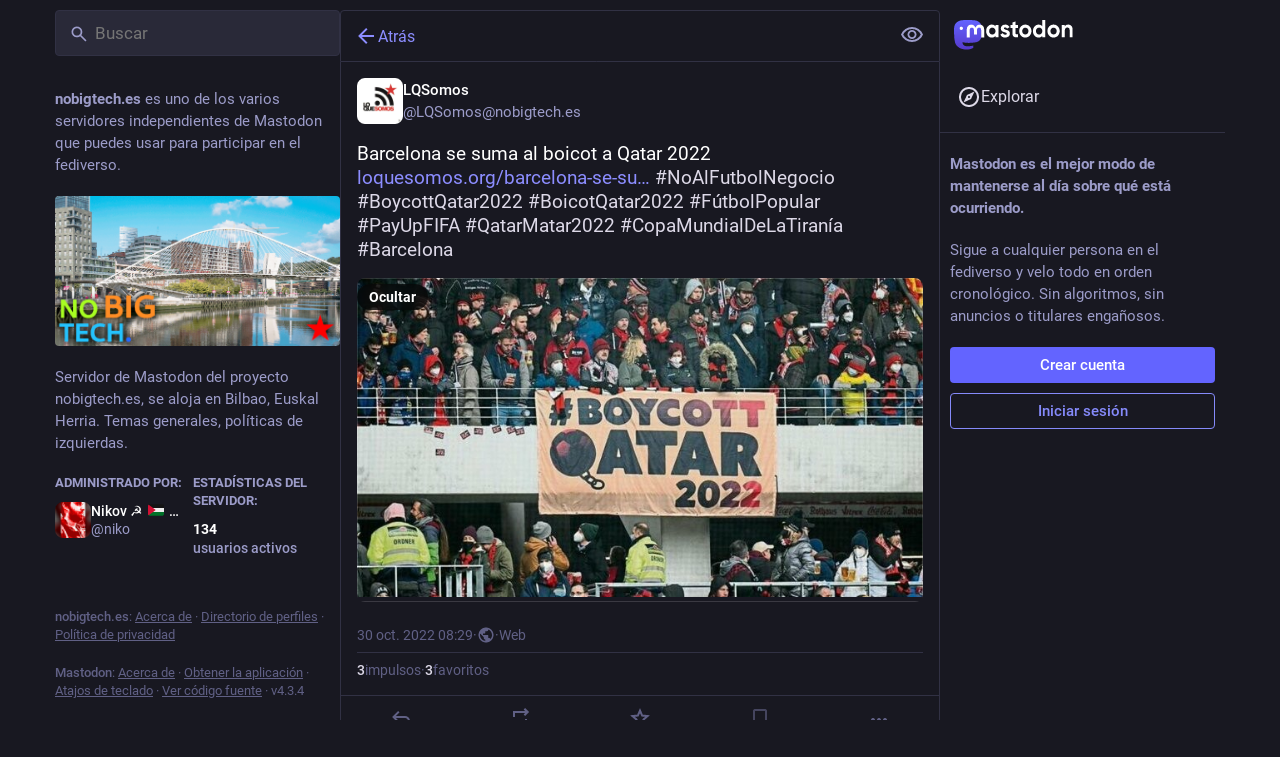

--- FILE ---
content_type: application/javascript
request_url: https://masto.nobigtech.es/packs/js/features/status-4abc84d6d29e8169382d.chunk.js
body_size: 6591
content:
(window.webpackJsonp=window.webpackJsonp||[]).push([[484],{1554:function(t,e,s){"use strict";s.r(e);var a,i=s(0),n=s(2),o=(s(36),s(27),s(117),s(3)),l=s.n(o),d=s(7),c=s(23),r=s(77),h=s(9),u=s.n(h),p=s(108),g=s(39),b=s(83),m=s(5),O=s(22),f=s.n(O),k=s(25),j=s(11),v=s(53),M=s(1);function C(){return C=Object.assign?Object.assign.bind():function(t){for(var e=1;e<arguments.length;e++){var s=arguments[e];for(var a in s)({}).hasOwnProperty.call(s,a)&&(t[a]=s[a])}return t},C.apply(null,arguments)}var y,_=function(t){let{title:e,titleId:s,...i}=t;return M.createElement("svg",C({xmlns:"http://www.w3.org/2000/svg",height:24,viewBox:"0 -960 960 960",width:24,"aria-labelledby":s},i),e?M.createElement("title",{id:s},e):null,a||(a=M.createElement("path",{d:"M480-320q75 0 127.5-52.5T660-500q0-75-52.5-127.5T480-680q-75 0-127.5 52.5T300-500q0 75 52.5 127.5T480-320Zm0-72q-45 0-76.5-31.5T372-500q0-45 31.5-76.5T480-608q45 0 76.5 31.5T588-500q0 45-31.5 76.5T480-392Zm0 192q-146 0-266-81.5T40-500q54-137 174-218.5T480-800q146 0 266 81.5T920-500q-54 137-174 218.5T480-200Zm0-300Zm0 220q113 0 207.5-59.5T832-500q-50-101-144.5-160.5T480-720q-113 0-207.5 59.5T128-500q50 101 144.5 160.5T480-280Z"})))},I=s(240),T=s(12),w=s(122),R=s(1394),D=s(405),x=s(163),S=s(37),U=s(86),E=s(17),B=s(118),P=s(13),H=s(87),q=s(30),N=s(21),A=s(104),F=s(244),V=s(31),L=s(181),z=s(386),$=s(113),Z=s(6),J=s(47),K=s(1381),W=s(134);function G(){return G=Object.assign?Object.assign.bind():function(t){for(var e=1;e<arguments.length;e++){var s=arguments[e];for(var a in s)({}).hasOwnProperty.call(s,a)&&(t[a]=s[a])}return t},G.apply(null,arguments)}var Q=function(t){let{title:e,titleId:s,...a}=t;return M.createElement("svg",G({xmlns:"http://www.w3.org/2000/svg",height:24,viewBox:"0 -960 960 960",width:24,"aria-labelledby":s},a),e?M.createElement("title",{id:s},e):null,y||(y=M.createElement("path",{d:"M200-120v-640q0-33 23.5-56.5T280-840h400q33 0 56.5 23.5T760-760v640L480-240 200-120Z"})))},Y=s(530),X=s(110),tt=s(88),et=s(146),st=s(196),at=s(155),it=s(152),nt=s(531),ot=s(272),lt=s(234),dt=s(532),ct=s(44),rt=s(24),ht=s(151);const ut=Object(d.d)({delete:{id:"status.delete",defaultMessage:"Delete"},redraft:{id:"status.redraft",defaultMessage:"Delete & re-draft"},edit:{id:"status.edit",defaultMessage:"Edit"},direct:{id:"status.direct",defaultMessage:"Privately mention @{name}"},mention:{id:"status.mention",defaultMessage:"Mention @{name}"},reply:{id:"status.reply",defaultMessage:"Reply"},reblog:{id:"status.reblog",defaultMessage:"Boost"},reblog_private:{id:"status.reblog_private",defaultMessage:"Boost with original visibility"},cancel_reblog_private:{id:"status.cancel_reblog_private",defaultMessage:"Unboost"},cannot_reblog:{id:"status.cannot_reblog",defaultMessage:"This post cannot be boosted"},favourite:{id:"status.favourite",defaultMessage:"Favorite"},bookmark:{id:"status.bookmark",defaultMessage:"Bookmark"},more:{id:"status.more",defaultMessage:"More"},mute:{id:"status.mute",defaultMessage:"Mute @{name}"},muteConversation:{id:"status.mute_conversation",defaultMessage:"Mute conversation"},unmuteConversation:{id:"status.unmute_conversation",defaultMessage:"Unmute conversation"},block:{id:"status.block",defaultMessage:"Block @{name}"},report:{id:"status.report",defaultMessage:"Report @{name}"},share:{id:"status.share",defaultMessage:"Share"},pin:{id:"status.pin",defaultMessage:"Pin on profile"},unpin:{id:"status.unpin",defaultMessage:"Unpin from profile"},embed:{id:"status.embed",defaultMessage:"Get embed code"},admin_account:{id:"status.admin_account",defaultMessage:"Open moderation interface for @{name}"},admin_status:{id:"status.admin_status",defaultMessage:"Open this post in the moderation interface"},admin_domain:{id:"status.admin_domain",defaultMessage:"Open moderation interface for {domain}"},copy:{id:"status.copy",defaultMessage:"Copy link to post"},blockDomain:{id:"account.block_domain",defaultMessage:"Block domain {domain}"},unblockDomain:{id:"account.unblock_domain",defaultMessage:"Unblock domain {domain}"},unmute:{id:"account.unmute",defaultMessage:"Unmute @{name}"},unblock:{id:"account.unblock",defaultMessage:"Unblock @{name}"},openOriginalPage:{id:"account.open_original_page",defaultMessage:"Open original page"}});class pt extends M.PureComponent{constructor(){super(...arguments),Object(n.a)(this,"handleReplyClick",(()=>{this.props.onReply(this.props.status)})),Object(n.a)(this,"handleReblogClick",(t=>{this.props.onReblog(this.props.status,t)})),Object(n.a)(this,"handleFavouriteClick",(()=>{this.props.onFavourite(this.props.status)})),Object(n.a)(this,"handleBookmarkClick",(t=>{this.props.onBookmark(this.props.status,t)})),Object(n.a)(this,"handleDeleteClick",(()=>{this.props.onDelete(this.props.status)})),Object(n.a)(this,"handleRedraftClick",(()=>{this.props.onDelete(this.props.status,!0)})),Object(n.a)(this,"handleEditClick",(()=>{this.props.onEdit(this.props.status)})),Object(n.a)(this,"handleDirectClick",(()=>{this.props.onDirect(this.props.status.get("account"))})),Object(n.a)(this,"handleMentionClick",(()=>{this.props.onMention(this.props.status.get("account"))})),Object(n.a)(this,"handleMuteClick",(()=>{const{status:t,relationship:e,onMute:s,onUnmute:a}=this.props,i=t.get("account");e&&e.get("muting")?a(i):s(i)})),Object(n.a)(this,"handleBlockClick",(()=>{const{status:t,relationship:e,onBlock:s,onUnblock:a}=this.props,i=t.get("account");e&&e.get("blocking")?a(i):s(t)})),Object(n.a)(this,"handleBlockDomain",(()=>{const{status:t,onBlockDomain:e}=this.props;e(t.get("account"))})),Object(n.a)(this,"handleUnblockDomain",(()=>{const{status:t,onUnblockDomain:e}=this.props;e(t.get("account").get("acct").split("@")[1])})),Object(n.a)(this,"handleConversationMuteClick",(()=>{this.props.onMuteConversation(this.props.status)})),Object(n.a)(this,"handleReport",(()=>{this.props.onReport(this.props.status)})),Object(n.a)(this,"handlePinClick",(()=>{this.props.onPin(this.props.status)})),Object(n.a)(this,"handleShare",(()=>{navigator.share({url:this.props.status.get("url")})})),Object(n.a)(this,"handleEmbed",(()=>{this.props.onEmbed(this.props.status)})),Object(n.a)(this,"handleCopy",(()=>{const t=this.props.status.get("url");navigator.clipboard.writeText(t)}))}render(){const{status:t,relationship:e,intl:s}=this.props,{signedIn:a,permissions:n}=this.props.identity,o=["public","unlisted"].includes(t.get("visibility")),l=["public","unlisted","private"].includes(t.get("visibility")),d=t.get("muted"),c=t.get("account"),r=t.getIn(["account","id"])===Z.q,h=t.getIn(["account","username"])!==t.getIn(["account","acct"]);let p,g,b=[];if(o&&h&&b.push({text:s.formatMessage(ut.openOriginalPage),href:t.get("url")}),b.push({text:s.formatMessage(ut.copy),action:this.handleCopy}),o&&"share"in navigator&&b.push({text:s.formatMessage(ut.share),action:this.handleShare}),!o||!a&&h||b.push({text:s.formatMessage(ut.embed),action:this.handleEmbed}),a)if(b.push(null),r)l&&(b.push({text:s.formatMessage(t.get("pinned")?ut.unpin:ut.pin),action:this.handlePinClick}),b.push(null)),b.push({text:s.formatMessage(d?ut.unmuteConversation:ut.muteConversation),action:this.handleConversationMuteClick}),b.push(null),b.push({text:s.formatMessage(ut.edit),action:this.handleEditClick}),b.push({text:s.formatMessage(ut.delete),action:this.handleDeleteClick,dangerous:!0}),b.push({text:s.formatMessage(ut.redraft),action:this.handleRedraftClick,dangerous:!0});else{if(b.push({text:s.formatMessage(ut.mention,{name:t.getIn(["account","username"])}),action:this.handleMentionClick}),b.push(null),e&&e.get("muting")?b.push({text:s.formatMessage(ut.unmute,{name:c.get("username")}),action:this.handleMuteClick}):b.push({text:s.formatMessage(ut.mute,{name:c.get("username")}),action:this.handleMuteClick,dangerous:!0}),e&&e.get("blocking")?b.push({text:s.formatMessage(ut.unblock,{name:c.get("username")}),action:this.handleBlockClick}):b.push({text:s.formatMessage(ut.block,{name:c.get("username")}),action:this.handleBlockClick,dangerous:!0}),b.push({text:s.formatMessage(ut.report,{name:t.getIn(["account","username"])}),action:this.handleReport,dangerous:!0}),c.get("acct")!==c.get("username")){const t=c.get("acct").split("@")[1];b.push(null),e&&e.get("domain_blocking")?b.push({text:s.formatMessage(ut.unblockDomain,{domain:t}),action:this.handleUnblockDomain}):b.push({text:s.formatMessage(ut.blockDomain,{domain:t}),action:this.handleBlockDomain,dangerous:!0})}if(((n&ct.d)===ct.d||h&&(n&ct.b)===ct.b)&&(b.push(null),(n&ct.d)===ct.d&&(b.push({text:s.formatMessage(ut.admin_account,{name:t.getIn(["account","username"])}),href:`/admin/accounts/${t.getIn(["account","id"])}`}),b.push({text:s.formatMessage(ut.admin_status),href:`/admin/accounts/${t.getIn(["account","id"])}/statuses/${t.get("id")}`})),h&&(n&ct.b)===ct.b)){const t=c.get("acct").split("@")[1];b.push({text:s.formatMessage(ut.admin_domain,{domain:t}),href:`/admin/instances/${t}`})}}null===t.get("in_reply_to_id",null)?(p="reply",g=et.a):(p="reply-all",g=st.a);const m=t.getIn(["account","id"])===Z.q&&"private"===t.get("visibility");let O,f;return t.get("reblogged")?(O=s.formatMessage(ut.cancel_reblog_private),f=o?nt.a:dt.a):o?(O=s.formatMessage(ut.reblog),f=tt.a):m?(O=s.formatMessage(ut.reblog_private),f=lt.a):(O=s.formatMessage(ut.cannot_reblog),f=ot.a),Object(i.a)("div",{className:"detailed-status__action-bar"},void 0,Object(i.a)("div",{className:"detailed-status__button"},void 0,Object(i.a)(rt.a,{title:s.formatMessage(ut.reply),icon:t.get("in_reply_to_account_id")===t.getIn(["account","id"])?"reply":p,iconComponent:t.get("in_reply_to_account_id")===t.getIn(["account","id"])?et.a:g,onClick:this.handleReplyClick})),Object(i.a)("div",{className:"detailed-status__button"},void 0,Object(i.a)(rt.a,{className:u()({reblogPrivate:m}),disabled:!o&&!m,active:t.get("reblogged"),title:O,icon:"retweet",iconComponent:f,onClick:this.handleReblogClick})),Object(i.a)("div",{className:"detailed-status__button"},void 0,Object(i.a)(rt.a,{className:"star-icon",animate:!0,active:t.get("favourited"),title:s.formatMessage(ut.favourite),icon:"star",iconComponent:t.get("favourited")?at.a:it.a,onClick:this.handleFavouriteClick})),Object(i.a)("div",{className:"detailed-status__button"},void 0,Object(i.a)(rt.a,{className:"bookmark-icon",disabled:!a,active:t.get("bookmarked"),title:s.formatMessage(ut.bookmark),icon:"bookmark",iconComponent:t.get("bookmarked")?Q:Y.a,onClick:this.handleBookmarkClick})),Object(i.a)("div",{className:"detailed-status__action-bar-dropdown"},void 0,Object(i.a)(ht.a,{icon:"ellipsis-h",iconComponent:X.a,status:t,items:b,direction:"left",title:s.formatMessage(ut.more)})))}}var gt=Object(j.connect)(((t,e)=>{let{status:s}=e;return{relationship:t.getIn(["relationships",s.getIn(["account","id"])])}}))(Object(S.e)(Object(r.c)(pt))),bt=s(538),mt=s(4);const Ot=Object(d.d)({revealAll:{id:"status.show_more_all",defaultMessage:"Show more for all"},hideAll:{id:"status.show_less_all",defaultMessage:"Show less for all"},statusTitleWithAttachments:{id:"status.title.with_attachments",defaultMessage:"{user} posted {attachmentCount, plural, one {an attachment} other {# attachments}}"},detailedStatus:{id:"status.detailed_status",defaultMessage:"Detailed conversation view"}}),ft=(t,e)=>{const s=e.getIn(["account","display_name"]),a=e.getIn(["account","username"]),i=0===s.trim().length?a:s,n=e.get("search_index"),o=e.get("media_attachments").size;return n?`${i}: "${((t,e)=>{const s=Array.from(t);return s.length>e?s.slice(0,e).join("")+"…":t})(n,30)}"`:t.formatMessage(Ot.statusTitleWithAttachments,{user:i,attachmentCount:o})};class kt extends k.a{constructor(){var t;super(...arguments),t=this,Object(n.a)(this,"state",{fullscreen:!1,showMedia:Object(z.b)(this.props.status),loadedStatusId:void 0}),Object(n.a)(this,"handleToggleMediaVisibility",(()=>{this.setState({showMedia:!this.state.showMedia})})),Object(n.a)(this,"handleFavouriteClick",(t=>{const{dispatch:e}=this.props,{signedIn:s}=this.props.identity;e(s?Object(q.G)(t.get("id")):Object(N.b)({modalType:"INTERACTION",modalProps:{type:"favourite",accountId:t.getIn(["account","id"]),url:t.get("uri")}}))})),Object(n.a)(this,"handlePin",(t=>{t.get("pinned")?this.props.dispatch(Object(q.J)(t)):this.props.dispatch(Object(q.F)(t))})),Object(n.a)(this,"handleReplyClick",(t=>{const{askReplyConfirmation:e,dispatch:s}=this.props,{signedIn:a}=this.props.identity;s(a?e?Object(N.b)({modalType:"CONFIRM_REPLY",modalProps:{status:t}}):Object(P.vb)(t):Object(N.b)({modalType:"INTERACTION",modalProps:{type:"reply",accountId:t.getIn(["account","id"]),url:t.get("uri")}}))})),Object(n.a)(this,"handleReblogClick",((t,e)=>{const{dispatch:s}=this.props,{signedIn:a}=this.props.identity;s(a?Object(q.H)(t.get("id"),e&&e.shiftKey):Object(N.b)({modalType:"INTERACTION",modalProps:{type:"reblog",accountId:t.getIn(["account","id"]),url:t.get("uri")}}))})),Object(n.a)(this,"handleBookmarkClick",(t=>{t.get("bookmarked")?this.props.dispatch(Object(q.I)(t)):this.props.dispatch(Object(q.A)(t))})),Object(n.a)(this,"handleDeleteClick",(function(e){let s=arguments.length>1&&void 0!==arguments[1]&&arguments[1];const{dispatch:a}=t.props;Z.e?a(Object(N.b)({modalType:"CONFIRM_DELETE_STATUS",modalProps:{statusId:e.get("id"),withRedraft:s}})):a(Object(V.l)(e.get("id"),s))})),Object(n.a)(this,"handleEditClick",(t=>{const{dispatch:e,askReplyConfirmation:s}=this.props;e(s?Object(N.b)({modalType:"CONFIRM_EDIT_STATUS",modalProps:{statusId:t.get("id")}}):Object(V.m)(t.get("id")))})),Object(n.a)(this,"handleDirectClick",(t=>{this.props.dispatch(Object(P.ib)(t))})),Object(n.a)(this,"handleMentionClick",(t=>{this.props.dispatch(Object(P.pb)(t))})),Object(n.a)(this,"handleOpenMedia",((t,e,s)=>{this.props.dispatch(Object(N.b)({modalType:"MEDIA",modalProps:{statusId:this.props.status.get("id"),media:t,index:e,lang:s}}))})),Object(n.a)(this,"handleOpenVideo",((t,e,s)=>{this.props.dispatch(Object(N.b)({modalType:"VIDEO",modalProps:{statusId:this.props.status.get("id"),media:t,lang:e,options:s}}))})),Object(n.a)(this,"handleHotkeyOpenMedia",(t=>{const{status:e}=this.props;t.preventDefault(),e.get("media_attachments").size>0&&("video"===e.getIn(["media_attachments",0,"type"])?this.handleOpenVideo(e.getIn(["media_attachments",0]),{startTime:0}):this.handleOpenMedia(e.get("media_attachments"),0))})),Object(n.a)(this,"handleMuteClick",(t=>{this.props.dispatch(Object(A.i)(t))})),Object(n.a)(this,"handleConversationMuteClick",(t=>{t.get("muted")?this.props.dispatch(Object(V.w)(t.get("id"))):this.props.dispatch(Object(V.p)(t.get("id")))})),Object(n.a)(this,"handleToggleHidden",(t=>{t.get("hidden")?this.props.dispatch(Object(V.r)(t.get("id"))):this.props.dispatch(Object(V.o)(t.get("id")))})),Object(n.a)(this,"handleToggleAll",(()=>{const{status:t,ancestorsIds:e,descendantsIds:s}=this.props,a=[t.get("id")].concat(e.toJS(),s.toJS());t.get("hidden")?this.props.dispatch(Object(V.r)(a)):this.props.dispatch(Object(V.o)(a))})),Object(n.a)(this,"handleTranslate",(t=>{const{dispatch:e}=this.props;t.get("translation")?e(Object(V.v)(t.get("id"),t.get("poll"))):e(Object(V.u)(t.get("id")))})),Object(n.a)(this,"handleBlockClick",(t=>{const{dispatch:e}=this.props,s=t.get("account");e(Object(B.i)(s))})),Object(n.a)(this,"handleReport",(t=>{this.props.dispatch(Object(F.a)(t.get("account"),t))})),Object(n.a)(this,"handleEmbed",(t=>{this.props.dispatch(Object(N.b)({modalType:"EMBED",modalProps:{id:t.get("id")}}))})),Object(n.a)(this,"handleUnmuteClick",(t=>{this.props.dispatch(Object(E.Q)(t.get("id")))})),Object(n.a)(this,"handleUnblockClick",(t=>{this.props.dispatch(Object(E.N)(t.get("id")))})),Object(n.a)(this,"handleBlockDomainClick",(t=>{this.props.dispatch(Object(H.g)(t))})),Object(n.a)(this,"handleUnblockDomainClick",(t=>{this.props.dispatch(Object(H.h)(t))})),Object(n.a)(this,"handleHotkeyMoveUp",(()=>{this.handleMoveUp(this.props.status.get("id"))})),Object(n.a)(this,"handleHotkeyMoveDown",(()=>{this.handleMoveDown(this.props.status.get("id"))})),Object(n.a)(this,"handleHotkeyReply",(t=>{t.preventDefault(),this.handleReplyClick(this.props.status)})),Object(n.a)(this,"handleHotkeyFavourite",(()=>{this.handleFavouriteClick(this.props.status)})),Object(n.a)(this,"handleHotkeyBoost",(()=>{this.handleReblogClick(this.props.status)})),Object(n.a)(this,"handleHotkeyMention",(t=>{t.preventDefault(),this.handleMentionClick(this.props.status.get("account"))})),Object(n.a)(this,"handleHotkeyOpenProfile",(()=>{this.props.history.push(`/@${this.props.status.getIn(["account","acct"])}`)})),Object(n.a)(this,"handleHotkeyToggleHidden",(()=>{this.handleToggleHidden(this.props.status)})),Object(n.a)(this,"handleHotkeyToggleSensitive",(()=>{this.handleToggleMediaVisibility()})),Object(n.a)(this,"handleMoveUp",(t=>{const{status:e,ancestorsIds:s,descendantsIds:a}=this.props;if(t===e.get("id"))this._selectChild(s.size-1,!0);else{let e=s.indexOf(t);-1===e?(e=a.indexOf(t),this._selectChild(s.size+e,!0)):this._selectChild(e-1,!0)}})),Object(n.a)(this,"handleMoveDown",(t=>{const{status:e,ancestorsIds:s,descendantsIds:a}=this.props;if(t===e.get("id"))this._selectChild(s.size+1,!1);else{let e=s.indexOf(t);-1===e?(e=a.indexOf(t),this._selectChild(s.size+e+2,!1)):this._selectChild(e+1,!1)}})),Object(n.a)(this,"setContainerRef",(t=>{this.node=t})),Object(n.a)(this,"setStatusRef",(t=>{this.statusNode=t})),Object(n.a)(this,"onFullScreenChange",(()=>{this.setState({fullscreen:Object(W.d)()})})),Object(n.a)(this,"shouldUpdateScroll",((t,e)=>{var s,a;let{location:i}=e;return(null===(s=i.state)||void 0===s?void 0:s.mastodonModalKey)===(null==t||null===(a=t.location)||void 0===a||null===(a=a.state)||void 0===a?void 0:a.mastodonModalKey)&&(!!this.statusNode&&[0,this.statusNode.offsetTop])}))}UNSAFE_componentWillMount(){this.props.dispatch(Object(V.n)(this.props.params.statusId))}componentDidMount(){Object(W.a)(this.onFullScreenChange),this._scrollStatusIntoView()}UNSAFE_componentWillReceiveProps(t){t.params.statusId!==this.props.params.statusId&&t.params.statusId&&this.props.dispatch(Object(V.n)(t.params.statusId)),t.status&&t.status.get("id")!==this.state.loadedStatusId&&this.setState({showMedia:Object(z.b)(t.status),loadedStatusId:t.status.get("id")})}_selectChild(t,e){const s=this.node,a=s.querySelectorAll(".focusable")[t];a&&(e&&s.scrollTop>a.offsetTop?a.scrollIntoView(!0):!e&&s.scrollTop+s.clientHeight<a.offsetTop+a.offsetHeight&&a.scrollIntoView(!1),a.focus())}renderChildren(t,e){const{params:{statusId:s}}=this.props;return t.map(((a,n)=>Object(i.a)($.a,{id:a,onMoveUp:this.handleMoveUp,onMoveDown:this.handleMoveDown,contextType:"thread",previousId:n>0?t.get(n-1):void 0,nextId:t.get(n+1)||e&&s,rootId:s},a)))}_scrollStatusIntoView(){const{status:t,multiColumn:e}=this.props;t&&requestIdleCallback((()=>{var t;if(null===(t=this.statusNode)||void 0===t||t.scrollIntoView(!0),!e){var s;const t=null===(s=document.querySelector(".column-header__wrapper"))||void 0===s||null===(s=s.getBoundingClientRect())||void 0===s?void 0:s.bottom;if(t){(document.scrollingElement||document.body).scrollBy(0,-t)}}}))}componentDidUpdate(t){var e;const{status:s,ancestorsIds:a}=this.props;s&&(a.size>t.ancestorsIds.size||(null===(e=t.status)||void 0===e?void 0:e.get("id"))!==s.get("id"))&&this._scrollStatusIntoView()}componentWillUnmount(){Object(W.b)(this.onFullScreenChange)}render(){let t,e,s;const{isLoading:a,status:n,ancestorsIds:o,descendantsIds:l,intl:d,domain:r,multiColumn:h,pictureInPicture:g}=this.props,{fullscreen:b}=this.state;if(a)return Object(i.a)(K.a,{},void 0,Object(i.a)(w.a,{}));if(null===n)return Object(i.a)(x.a,{multiColumn:h,errorType:"routing"});o&&o.size>0&&(t=Object(mt.jsx)(mt.Fragment,{children:this.renderChildren(o,!0)})),l&&l.size>0&&(e=Object(mt.jsx)(mt.Fragment,{children:this.renderChildren(l)}));const m=-1===n.getIn(["account","acct"],"").indexOf("@"),O=!n.getIn(["account","noindex"]);m||(s=Object(i.a)(R.a,{className:u()(!!e&&"timeline-hint--with-descendants"),url:n.get("url"),message:Object(i.a)(c.a,{id:"hints.threads.replies_may_be_missing",defaultMessage:"Replies from other servers may be missing."}),label:Object(i.a)(c.a,{id:"hints.threads.see_more",defaultMessage:"See more replies on {domain}",values:{domain:Object(i.a)("strong",{},void 0,n.getIn(["account","acct"]).split("@")[1])}})}));const f={moveUp:this.handleHotkeyMoveUp,moveDown:this.handleHotkeyMoveDown,reply:this.handleHotkeyReply,favourite:this.handleHotkeyFavourite,boost:this.handleHotkeyBoost,mention:this.handleHotkeyMention,openProfile:this.handleHotkeyOpenProfile,toggleHidden:this.handleHotkeyToggleHidden,toggleSensitive:this.handleHotkeyToggleSensitive,openMedia:this.handleHotkeyOpenMedia};return Object(i.a)(K.a,{bindToDocument:!h,label:d.formatMessage(Ot.detailedStatus)},void 0,Object(i.a)(L.b,{showBackButton:!0,multiColumn:h,extraButton:Object(i.a)("button",{type:"button",className:"column-header__button",title:d.formatMessage(n.get("hidden")?Ot.revealAll:Ot.hideAll),"aria-label":d.formatMessage(n.get("hidden")?Ot.revealAll:Ot.hideAll),onClick:this.handleToggleAll},void 0,Object(i.a)(T.a,{id:n.get("hidden")?"eye-slash":"eye",icon:n.get("hidden")?I.a:_}))}),Object(i.a)(D.a,{scrollKey:"thread",shouldUpdateScroll:this.shouldUpdateScroll},void 0,Object(mt.jsxs)("div",{className:u()("scrollable",{fullscreen:b}),ref:this.setContainerRef,children:[t,Object(i.a)(v.HotKeys,{handlers:f},void 0,Object(mt.jsxs)("div",{className:u()("focusable","detailed-status__wrapper",`detailed-status__wrapper-${n.get("visibility")}`),tabIndex:0,"aria-label":Object(z.c)(d,n,!1),ref:this.setStatusRef,children:[Object(i.a)(bt.a,{status:n,onOpenVideo:this.handleOpenVideo,onOpenMedia:this.handleOpenMedia,onToggleHidden:this.handleToggleHidden,onTranslate:this.handleTranslate,domain:r,showMedia:this.state.showMedia,onToggleMediaVisibility:this.handleToggleMediaVisibility,pictureInPicture:g},`details-${n.get("id")}`),Object(i.a)(gt,{status:n,onReply:this.handleReplyClick,onFavourite:this.handleFavouriteClick,onReblog:this.handleReblogClick,onBookmark:this.handleBookmarkClick,onDelete:this.handleDeleteClick,onEdit:this.handleEditClick,onDirect:this.handleDirectClick,onMention:this.handleMentionClick,onMute:this.handleMuteClick,onUnmute:this.handleUnmuteClick,onMuteConversation:this.handleConversationMuteClick,onBlock:this.handleBlockClick,onUnblock:this.handleUnblockClick,onBlockDomain:this.handleBlockDomainClick,onUnblockDomain:this.handleUnblockDomainClick,onReport:this.handleReport,onPin:this.handlePin,onEmbed:this.handleEmbed},`action-bar-${n.get("id")}`)]})),e,s]})),Object(i.a)(p.a,{},void 0,Object(i.a)("title",{},void 0,ft(d,n)),Object(i.a)("meta",{name:"robots",content:m&&O?"all":"noindex"}),Object(i.a)("link",{rel:"canonical",href:n.get("url")})))}}Object(n.a)(kt,"propTypes",{identity:S.c,params:l.a.object.isRequired,dispatch:l.a.func.isRequired,status:f.a.map,isLoading:l.a.bool,ancestorsIds:f.a.list.isRequired,descendantsIds:f.a.list.isRequired,intl:l.a.object.isRequired,askReplyConfirmation:l.a.bool,multiColumn:l.a.bool,domain:l.a.string.isRequired,pictureInPicture:f.a.contains({inUse:l.a.bool,available:l.a.bool}),...U.b});e.default=Object(g.k)(Object(r.c)(Object(j.connect)((()=>{const t=Object(J.i)(),e=Object(J.g)(),s=Object(b.a)([(t,e)=>{let{id:s}=e;return s},t=>t.getIn(["contexts","inReplyTos"])],((t,e)=>{let s=m.default.List();return s=s.withMutations((s=>{let a=t;for(;a&&!s.includes(a);)s.unshift(a),a=e.get(a)})),s})),a=Object(b.a)([(t,e)=>{let{id:s}=e;return s},t=>t.getIn(["contexts","replies"]),t=>t.get("statuses")],((t,e,s)=>{let a=[];const i=[t];for(;i.length>0;){let s=i.pop();const n=e.get(s);t!==s&&a.push(s),n&&n.reverse().forEach((e=>{i.includes(e)||a.includes(e)||t===e||i.push(e)}))}let n=a.findIndex((t=>s.get(t).get("in_reply_to_account_id")!==s.get(t).get("account")));return-1!==n&&a.forEach(((t,e)=>{e>n&&s.get(t).get("in_reply_to_account_id")===s.get(t).get("account")&&(a.splice(e,1),a.splice(n,0,t),n+=1)})),m.default.List(a)}));return(i,n)=>{const o=t(i,{id:n.params.statusId});let l=m.default.List(),d=m.default.List();return o&&(l=s(i,{id:o.get("in_reply_to_id")}),d=a(i,{id:o.get("id")})),{isLoading:i.getIn(["statuses",n.params.statusId,"isLoading"]),status:o,ancestorsIds:l,descendantsIds:d,askReplyConfirmation:0!==i.getIn(["compose","text"]).trim().length,domain:i.getIn(["meta","domain"]),pictureInPicture:e(i,{id:n.params.statusId})}}}))(Object(S.e)(kt))))}}]);
//# sourceMappingURL=status-4abc84d6d29e8169382d.chunk.js.map